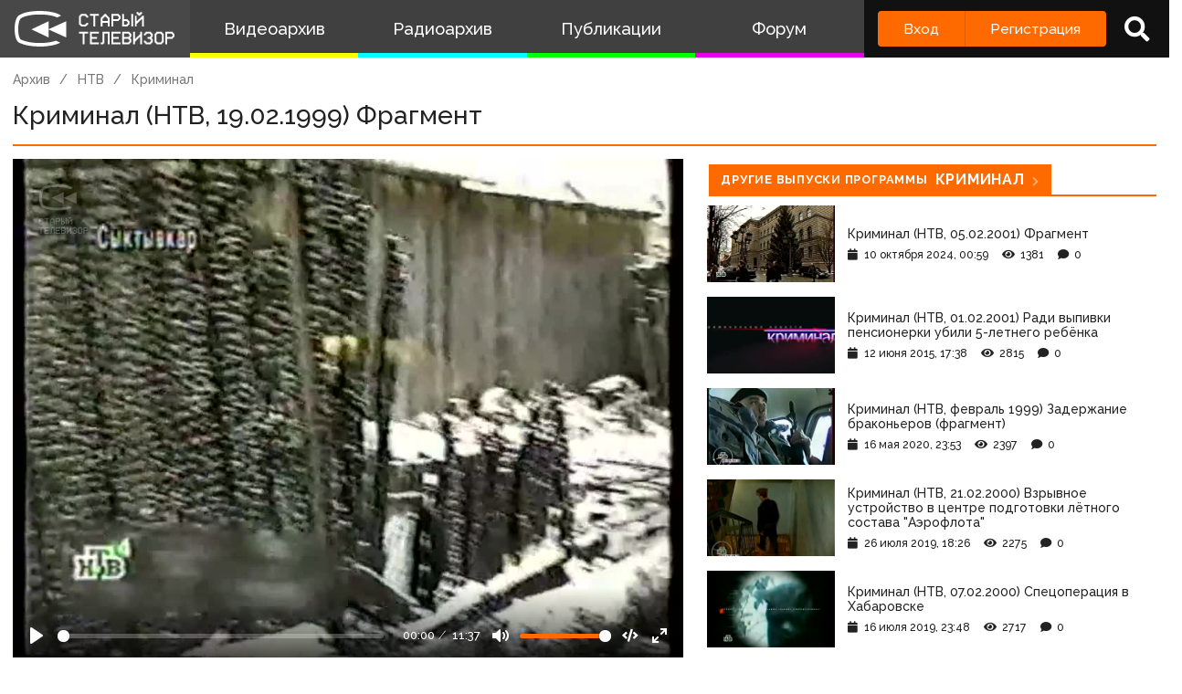

--- FILE ---
content_type: text/html; charset=utf-8
request_url: https://www.google.com/recaptcha/api2/anchor?ar=1&k=6LccwdUZAAAAANbvD4YOUIKQXR77BP8Zg5A-a9UT&co=aHR0cDovL3N0YXJvZXR2LnN1Ojgw&hl=en&v=N67nZn4AqZkNcbeMu4prBgzg&size=invisible&anchor-ms=20000&execute-ms=30000&cb=wx5rq7ieadwl
body_size: 48707
content:
<!DOCTYPE HTML><html dir="ltr" lang="en"><head><meta http-equiv="Content-Type" content="text/html; charset=UTF-8">
<meta http-equiv="X-UA-Compatible" content="IE=edge">
<title>reCAPTCHA</title>
<style type="text/css">
/* cyrillic-ext */
@font-face {
  font-family: 'Roboto';
  font-style: normal;
  font-weight: 400;
  font-stretch: 100%;
  src: url(//fonts.gstatic.com/s/roboto/v48/KFO7CnqEu92Fr1ME7kSn66aGLdTylUAMa3GUBHMdazTgWw.woff2) format('woff2');
  unicode-range: U+0460-052F, U+1C80-1C8A, U+20B4, U+2DE0-2DFF, U+A640-A69F, U+FE2E-FE2F;
}
/* cyrillic */
@font-face {
  font-family: 'Roboto';
  font-style: normal;
  font-weight: 400;
  font-stretch: 100%;
  src: url(//fonts.gstatic.com/s/roboto/v48/KFO7CnqEu92Fr1ME7kSn66aGLdTylUAMa3iUBHMdazTgWw.woff2) format('woff2');
  unicode-range: U+0301, U+0400-045F, U+0490-0491, U+04B0-04B1, U+2116;
}
/* greek-ext */
@font-face {
  font-family: 'Roboto';
  font-style: normal;
  font-weight: 400;
  font-stretch: 100%;
  src: url(//fonts.gstatic.com/s/roboto/v48/KFO7CnqEu92Fr1ME7kSn66aGLdTylUAMa3CUBHMdazTgWw.woff2) format('woff2');
  unicode-range: U+1F00-1FFF;
}
/* greek */
@font-face {
  font-family: 'Roboto';
  font-style: normal;
  font-weight: 400;
  font-stretch: 100%;
  src: url(//fonts.gstatic.com/s/roboto/v48/KFO7CnqEu92Fr1ME7kSn66aGLdTylUAMa3-UBHMdazTgWw.woff2) format('woff2');
  unicode-range: U+0370-0377, U+037A-037F, U+0384-038A, U+038C, U+038E-03A1, U+03A3-03FF;
}
/* math */
@font-face {
  font-family: 'Roboto';
  font-style: normal;
  font-weight: 400;
  font-stretch: 100%;
  src: url(//fonts.gstatic.com/s/roboto/v48/KFO7CnqEu92Fr1ME7kSn66aGLdTylUAMawCUBHMdazTgWw.woff2) format('woff2');
  unicode-range: U+0302-0303, U+0305, U+0307-0308, U+0310, U+0312, U+0315, U+031A, U+0326-0327, U+032C, U+032F-0330, U+0332-0333, U+0338, U+033A, U+0346, U+034D, U+0391-03A1, U+03A3-03A9, U+03B1-03C9, U+03D1, U+03D5-03D6, U+03F0-03F1, U+03F4-03F5, U+2016-2017, U+2034-2038, U+203C, U+2040, U+2043, U+2047, U+2050, U+2057, U+205F, U+2070-2071, U+2074-208E, U+2090-209C, U+20D0-20DC, U+20E1, U+20E5-20EF, U+2100-2112, U+2114-2115, U+2117-2121, U+2123-214F, U+2190, U+2192, U+2194-21AE, U+21B0-21E5, U+21F1-21F2, U+21F4-2211, U+2213-2214, U+2216-22FF, U+2308-230B, U+2310, U+2319, U+231C-2321, U+2336-237A, U+237C, U+2395, U+239B-23B7, U+23D0, U+23DC-23E1, U+2474-2475, U+25AF, U+25B3, U+25B7, U+25BD, U+25C1, U+25CA, U+25CC, U+25FB, U+266D-266F, U+27C0-27FF, U+2900-2AFF, U+2B0E-2B11, U+2B30-2B4C, U+2BFE, U+3030, U+FF5B, U+FF5D, U+1D400-1D7FF, U+1EE00-1EEFF;
}
/* symbols */
@font-face {
  font-family: 'Roboto';
  font-style: normal;
  font-weight: 400;
  font-stretch: 100%;
  src: url(//fonts.gstatic.com/s/roboto/v48/KFO7CnqEu92Fr1ME7kSn66aGLdTylUAMaxKUBHMdazTgWw.woff2) format('woff2');
  unicode-range: U+0001-000C, U+000E-001F, U+007F-009F, U+20DD-20E0, U+20E2-20E4, U+2150-218F, U+2190, U+2192, U+2194-2199, U+21AF, U+21E6-21F0, U+21F3, U+2218-2219, U+2299, U+22C4-22C6, U+2300-243F, U+2440-244A, U+2460-24FF, U+25A0-27BF, U+2800-28FF, U+2921-2922, U+2981, U+29BF, U+29EB, U+2B00-2BFF, U+4DC0-4DFF, U+FFF9-FFFB, U+10140-1018E, U+10190-1019C, U+101A0, U+101D0-101FD, U+102E0-102FB, U+10E60-10E7E, U+1D2C0-1D2D3, U+1D2E0-1D37F, U+1F000-1F0FF, U+1F100-1F1AD, U+1F1E6-1F1FF, U+1F30D-1F30F, U+1F315, U+1F31C, U+1F31E, U+1F320-1F32C, U+1F336, U+1F378, U+1F37D, U+1F382, U+1F393-1F39F, U+1F3A7-1F3A8, U+1F3AC-1F3AF, U+1F3C2, U+1F3C4-1F3C6, U+1F3CA-1F3CE, U+1F3D4-1F3E0, U+1F3ED, U+1F3F1-1F3F3, U+1F3F5-1F3F7, U+1F408, U+1F415, U+1F41F, U+1F426, U+1F43F, U+1F441-1F442, U+1F444, U+1F446-1F449, U+1F44C-1F44E, U+1F453, U+1F46A, U+1F47D, U+1F4A3, U+1F4B0, U+1F4B3, U+1F4B9, U+1F4BB, U+1F4BF, U+1F4C8-1F4CB, U+1F4D6, U+1F4DA, U+1F4DF, U+1F4E3-1F4E6, U+1F4EA-1F4ED, U+1F4F7, U+1F4F9-1F4FB, U+1F4FD-1F4FE, U+1F503, U+1F507-1F50B, U+1F50D, U+1F512-1F513, U+1F53E-1F54A, U+1F54F-1F5FA, U+1F610, U+1F650-1F67F, U+1F687, U+1F68D, U+1F691, U+1F694, U+1F698, U+1F6AD, U+1F6B2, U+1F6B9-1F6BA, U+1F6BC, U+1F6C6-1F6CF, U+1F6D3-1F6D7, U+1F6E0-1F6EA, U+1F6F0-1F6F3, U+1F6F7-1F6FC, U+1F700-1F7FF, U+1F800-1F80B, U+1F810-1F847, U+1F850-1F859, U+1F860-1F887, U+1F890-1F8AD, U+1F8B0-1F8BB, U+1F8C0-1F8C1, U+1F900-1F90B, U+1F93B, U+1F946, U+1F984, U+1F996, U+1F9E9, U+1FA00-1FA6F, U+1FA70-1FA7C, U+1FA80-1FA89, U+1FA8F-1FAC6, U+1FACE-1FADC, U+1FADF-1FAE9, U+1FAF0-1FAF8, U+1FB00-1FBFF;
}
/* vietnamese */
@font-face {
  font-family: 'Roboto';
  font-style: normal;
  font-weight: 400;
  font-stretch: 100%;
  src: url(//fonts.gstatic.com/s/roboto/v48/KFO7CnqEu92Fr1ME7kSn66aGLdTylUAMa3OUBHMdazTgWw.woff2) format('woff2');
  unicode-range: U+0102-0103, U+0110-0111, U+0128-0129, U+0168-0169, U+01A0-01A1, U+01AF-01B0, U+0300-0301, U+0303-0304, U+0308-0309, U+0323, U+0329, U+1EA0-1EF9, U+20AB;
}
/* latin-ext */
@font-face {
  font-family: 'Roboto';
  font-style: normal;
  font-weight: 400;
  font-stretch: 100%;
  src: url(//fonts.gstatic.com/s/roboto/v48/KFO7CnqEu92Fr1ME7kSn66aGLdTylUAMa3KUBHMdazTgWw.woff2) format('woff2');
  unicode-range: U+0100-02BA, U+02BD-02C5, U+02C7-02CC, U+02CE-02D7, U+02DD-02FF, U+0304, U+0308, U+0329, U+1D00-1DBF, U+1E00-1E9F, U+1EF2-1EFF, U+2020, U+20A0-20AB, U+20AD-20C0, U+2113, U+2C60-2C7F, U+A720-A7FF;
}
/* latin */
@font-face {
  font-family: 'Roboto';
  font-style: normal;
  font-weight: 400;
  font-stretch: 100%;
  src: url(//fonts.gstatic.com/s/roboto/v48/KFO7CnqEu92Fr1ME7kSn66aGLdTylUAMa3yUBHMdazQ.woff2) format('woff2');
  unicode-range: U+0000-00FF, U+0131, U+0152-0153, U+02BB-02BC, U+02C6, U+02DA, U+02DC, U+0304, U+0308, U+0329, U+2000-206F, U+20AC, U+2122, U+2191, U+2193, U+2212, U+2215, U+FEFF, U+FFFD;
}
/* cyrillic-ext */
@font-face {
  font-family: 'Roboto';
  font-style: normal;
  font-weight: 500;
  font-stretch: 100%;
  src: url(//fonts.gstatic.com/s/roboto/v48/KFO7CnqEu92Fr1ME7kSn66aGLdTylUAMa3GUBHMdazTgWw.woff2) format('woff2');
  unicode-range: U+0460-052F, U+1C80-1C8A, U+20B4, U+2DE0-2DFF, U+A640-A69F, U+FE2E-FE2F;
}
/* cyrillic */
@font-face {
  font-family: 'Roboto';
  font-style: normal;
  font-weight: 500;
  font-stretch: 100%;
  src: url(//fonts.gstatic.com/s/roboto/v48/KFO7CnqEu92Fr1ME7kSn66aGLdTylUAMa3iUBHMdazTgWw.woff2) format('woff2');
  unicode-range: U+0301, U+0400-045F, U+0490-0491, U+04B0-04B1, U+2116;
}
/* greek-ext */
@font-face {
  font-family: 'Roboto';
  font-style: normal;
  font-weight: 500;
  font-stretch: 100%;
  src: url(//fonts.gstatic.com/s/roboto/v48/KFO7CnqEu92Fr1ME7kSn66aGLdTylUAMa3CUBHMdazTgWw.woff2) format('woff2');
  unicode-range: U+1F00-1FFF;
}
/* greek */
@font-face {
  font-family: 'Roboto';
  font-style: normal;
  font-weight: 500;
  font-stretch: 100%;
  src: url(//fonts.gstatic.com/s/roboto/v48/KFO7CnqEu92Fr1ME7kSn66aGLdTylUAMa3-UBHMdazTgWw.woff2) format('woff2');
  unicode-range: U+0370-0377, U+037A-037F, U+0384-038A, U+038C, U+038E-03A1, U+03A3-03FF;
}
/* math */
@font-face {
  font-family: 'Roboto';
  font-style: normal;
  font-weight: 500;
  font-stretch: 100%;
  src: url(//fonts.gstatic.com/s/roboto/v48/KFO7CnqEu92Fr1ME7kSn66aGLdTylUAMawCUBHMdazTgWw.woff2) format('woff2');
  unicode-range: U+0302-0303, U+0305, U+0307-0308, U+0310, U+0312, U+0315, U+031A, U+0326-0327, U+032C, U+032F-0330, U+0332-0333, U+0338, U+033A, U+0346, U+034D, U+0391-03A1, U+03A3-03A9, U+03B1-03C9, U+03D1, U+03D5-03D6, U+03F0-03F1, U+03F4-03F5, U+2016-2017, U+2034-2038, U+203C, U+2040, U+2043, U+2047, U+2050, U+2057, U+205F, U+2070-2071, U+2074-208E, U+2090-209C, U+20D0-20DC, U+20E1, U+20E5-20EF, U+2100-2112, U+2114-2115, U+2117-2121, U+2123-214F, U+2190, U+2192, U+2194-21AE, U+21B0-21E5, U+21F1-21F2, U+21F4-2211, U+2213-2214, U+2216-22FF, U+2308-230B, U+2310, U+2319, U+231C-2321, U+2336-237A, U+237C, U+2395, U+239B-23B7, U+23D0, U+23DC-23E1, U+2474-2475, U+25AF, U+25B3, U+25B7, U+25BD, U+25C1, U+25CA, U+25CC, U+25FB, U+266D-266F, U+27C0-27FF, U+2900-2AFF, U+2B0E-2B11, U+2B30-2B4C, U+2BFE, U+3030, U+FF5B, U+FF5D, U+1D400-1D7FF, U+1EE00-1EEFF;
}
/* symbols */
@font-face {
  font-family: 'Roboto';
  font-style: normal;
  font-weight: 500;
  font-stretch: 100%;
  src: url(//fonts.gstatic.com/s/roboto/v48/KFO7CnqEu92Fr1ME7kSn66aGLdTylUAMaxKUBHMdazTgWw.woff2) format('woff2');
  unicode-range: U+0001-000C, U+000E-001F, U+007F-009F, U+20DD-20E0, U+20E2-20E4, U+2150-218F, U+2190, U+2192, U+2194-2199, U+21AF, U+21E6-21F0, U+21F3, U+2218-2219, U+2299, U+22C4-22C6, U+2300-243F, U+2440-244A, U+2460-24FF, U+25A0-27BF, U+2800-28FF, U+2921-2922, U+2981, U+29BF, U+29EB, U+2B00-2BFF, U+4DC0-4DFF, U+FFF9-FFFB, U+10140-1018E, U+10190-1019C, U+101A0, U+101D0-101FD, U+102E0-102FB, U+10E60-10E7E, U+1D2C0-1D2D3, U+1D2E0-1D37F, U+1F000-1F0FF, U+1F100-1F1AD, U+1F1E6-1F1FF, U+1F30D-1F30F, U+1F315, U+1F31C, U+1F31E, U+1F320-1F32C, U+1F336, U+1F378, U+1F37D, U+1F382, U+1F393-1F39F, U+1F3A7-1F3A8, U+1F3AC-1F3AF, U+1F3C2, U+1F3C4-1F3C6, U+1F3CA-1F3CE, U+1F3D4-1F3E0, U+1F3ED, U+1F3F1-1F3F3, U+1F3F5-1F3F7, U+1F408, U+1F415, U+1F41F, U+1F426, U+1F43F, U+1F441-1F442, U+1F444, U+1F446-1F449, U+1F44C-1F44E, U+1F453, U+1F46A, U+1F47D, U+1F4A3, U+1F4B0, U+1F4B3, U+1F4B9, U+1F4BB, U+1F4BF, U+1F4C8-1F4CB, U+1F4D6, U+1F4DA, U+1F4DF, U+1F4E3-1F4E6, U+1F4EA-1F4ED, U+1F4F7, U+1F4F9-1F4FB, U+1F4FD-1F4FE, U+1F503, U+1F507-1F50B, U+1F50D, U+1F512-1F513, U+1F53E-1F54A, U+1F54F-1F5FA, U+1F610, U+1F650-1F67F, U+1F687, U+1F68D, U+1F691, U+1F694, U+1F698, U+1F6AD, U+1F6B2, U+1F6B9-1F6BA, U+1F6BC, U+1F6C6-1F6CF, U+1F6D3-1F6D7, U+1F6E0-1F6EA, U+1F6F0-1F6F3, U+1F6F7-1F6FC, U+1F700-1F7FF, U+1F800-1F80B, U+1F810-1F847, U+1F850-1F859, U+1F860-1F887, U+1F890-1F8AD, U+1F8B0-1F8BB, U+1F8C0-1F8C1, U+1F900-1F90B, U+1F93B, U+1F946, U+1F984, U+1F996, U+1F9E9, U+1FA00-1FA6F, U+1FA70-1FA7C, U+1FA80-1FA89, U+1FA8F-1FAC6, U+1FACE-1FADC, U+1FADF-1FAE9, U+1FAF0-1FAF8, U+1FB00-1FBFF;
}
/* vietnamese */
@font-face {
  font-family: 'Roboto';
  font-style: normal;
  font-weight: 500;
  font-stretch: 100%;
  src: url(//fonts.gstatic.com/s/roboto/v48/KFO7CnqEu92Fr1ME7kSn66aGLdTylUAMa3OUBHMdazTgWw.woff2) format('woff2');
  unicode-range: U+0102-0103, U+0110-0111, U+0128-0129, U+0168-0169, U+01A0-01A1, U+01AF-01B0, U+0300-0301, U+0303-0304, U+0308-0309, U+0323, U+0329, U+1EA0-1EF9, U+20AB;
}
/* latin-ext */
@font-face {
  font-family: 'Roboto';
  font-style: normal;
  font-weight: 500;
  font-stretch: 100%;
  src: url(//fonts.gstatic.com/s/roboto/v48/KFO7CnqEu92Fr1ME7kSn66aGLdTylUAMa3KUBHMdazTgWw.woff2) format('woff2');
  unicode-range: U+0100-02BA, U+02BD-02C5, U+02C7-02CC, U+02CE-02D7, U+02DD-02FF, U+0304, U+0308, U+0329, U+1D00-1DBF, U+1E00-1E9F, U+1EF2-1EFF, U+2020, U+20A0-20AB, U+20AD-20C0, U+2113, U+2C60-2C7F, U+A720-A7FF;
}
/* latin */
@font-face {
  font-family: 'Roboto';
  font-style: normal;
  font-weight: 500;
  font-stretch: 100%;
  src: url(//fonts.gstatic.com/s/roboto/v48/KFO7CnqEu92Fr1ME7kSn66aGLdTylUAMa3yUBHMdazQ.woff2) format('woff2');
  unicode-range: U+0000-00FF, U+0131, U+0152-0153, U+02BB-02BC, U+02C6, U+02DA, U+02DC, U+0304, U+0308, U+0329, U+2000-206F, U+20AC, U+2122, U+2191, U+2193, U+2212, U+2215, U+FEFF, U+FFFD;
}
/* cyrillic-ext */
@font-face {
  font-family: 'Roboto';
  font-style: normal;
  font-weight: 900;
  font-stretch: 100%;
  src: url(//fonts.gstatic.com/s/roboto/v48/KFO7CnqEu92Fr1ME7kSn66aGLdTylUAMa3GUBHMdazTgWw.woff2) format('woff2');
  unicode-range: U+0460-052F, U+1C80-1C8A, U+20B4, U+2DE0-2DFF, U+A640-A69F, U+FE2E-FE2F;
}
/* cyrillic */
@font-face {
  font-family: 'Roboto';
  font-style: normal;
  font-weight: 900;
  font-stretch: 100%;
  src: url(//fonts.gstatic.com/s/roboto/v48/KFO7CnqEu92Fr1ME7kSn66aGLdTylUAMa3iUBHMdazTgWw.woff2) format('woff2');
  unicode-range: U+0301, U+0400-045F, U+0490-0491, U+04B0-04B1, U+2116;
}
/* greek-ext */
@font-face {
  font-family: 'Roboto';
  font-style: normal;
  font-weight: 900;
  font-stretch: 100%;
  src: url(//fonts.gstatic.com/s/roboto/v48/KFO7CnqEu92Fr1ME7kSn66aGLdTylUAMa3CUBHMdazTgWw.woff2) format('woff2');
  unicode-range: U+1F00-1FFF;
}
/* greek */
@font-face {
  font-family: 'Roboto';
  font-style: normal;
  font-weight: 900;
  font-stretch: 100%;
  src: url(//fonts.gstatic.com/s/roboto/v48/KFO7CnqEu92Fr1ME7kSn66aGLdTylUAMa3-UBHMdazTgWw.woff2) format('woff2');
  unicode-range: U+0370-0377, U+037A-037F, U+0384-038A, U+038C, U+038E-03A1, U+03A3-03FF;
}
/* math */
@font-face {
  font-family: 'Roboto';
  font-style: normal;
  font-weight: 900;
  font-stretch: 100%;
  src: url(//fonts.gstatic.com/s/roboto/v48/KFO7CnqEu92Fr1ME7kSn66aGLdTylUAMawCUBHMdazTgWw.woff2) format('woff2');
  unicode-range: U+0302-0303, U+0305, U+0307-0308, U+0310, U+0312, U+0315, U+031A, U+0326-0327, U+032C, U+032F-0330, U+0332-0333, U+0338, U+033A, U+0346, U+034D, U+0391-03A1, U+03A3-03A9, U+03B1-03C9, U+03D1, U+03D5-03D6, U+03F0-03F1, U+03F4-03F5, U+2016-2017, U+2034-2038, U+203C, U+2040, U+2043, U+2047, U+2050, U+2057, U+205F, U+2070-2071, U+2074-208E, U+2090-209C, U+20D0-20DC, U+20E1, U+20E5-20EF, U+2100-2112, U+2114-2115, U+2117-2121, U+2123-214F, U+2190, U+2192, U+2194-21AE, U+21B0-21E5, U+21F1-21F2, U+21F4-2211, U+2213-2214, U+2216-22FF, U+2308-230B, U+2310, U+2319, U+231C-2321, U+2336-237A, U+237C, U+2395, U+239B-23B7, U+23D0, U+23DC-23E1, U+2474-2475, U+25AF, U+25B3, U+25B7, U+25BD, U+25C1, U+25CA, U+25CC, U+25FB, U+266D-266F, U+27C0-27FF, U+2900-2AFF, U+2B0E-2B11, U+2B30-2B4C, U+2BFE, U+3030, U+FF5B, U+FF5D, U+1D400-1D7FF, U+1EE00-1EEFF;
}
/* symbols */
@font-face {
  font-family: 'Roboto';
  font-style: normal;
  font-weight: 900;
  font-stretch: 100%;
  src: url(//fonts.gstatic.com/s/roboto/v48/KFO7CnqEu92Fr1ME7kSn66aGLdTylUAMaxKUBHMdazTgWw.woff2) format('woff2');
  unicode-range: U+0001-000C, U+000E-001F, U+007F-009F, U+20DD-20E0, U+20E2-20E4, U+2150-218F, U+2190, U+2192, U+2194-2199, U+21AF, U+21E6-21F0, U+21F3, U+2218-2219, U+2299, U+22C4-22C6, U+2300-243F, U+2440-244A, U+2460-24FF, U+25A0-27BF, U+2800-28FF, U+2921-2922, U+2981, U+29BF, U+29EB, U+2B00-2BFF, U+4DC0-4DFF, U+FFF9-FFFB, U+10140-1018E, U+10190-1019C, U+101A0, U+101D0-101FD, U+102E0-102FB, U+10E60-10E7E, U+1D2C0-1D2D3, U+1D2E0-1D37F, U+1F000-1F0FF, U+1F100-1F1AD, U+1F1E6-1F1FF, U+1F30D-1F30F, U+1F315, U+1F31C, U+1F31E, U+1F320-1F32C, U+1F336, U+1F378, U+1F37D, U+1F382, U+1F393-1F39F, U+1F3A7-1F3A8, U+1F3AC-1F3AF, U+1F3C2, U+1F3C4-1F3C6, U+1F3CA-1F3CE, U+1F3D4-1F3E0, U+1F3ED, U+1F3F1-1F3F3, U+1F3F5-1F3F7, U+1F408, U+1F415, U+1F41F, U+1F426, U+1F43F, U+1F441-1F442, U+1F444, U+1F446-1F449, U+1F44C-1F44E, U+1F453, U+1F46A, U+1F47D, U+1F4A3, U+1F4B0, U+1F4B3, U+1F4B9, U+1F4BB, U+1F4BF, U+1F4C8-1F4CB, U+1F4D6, U+1F4DA, U+1F4DF, U+1F4E3-1F4E6, U+1F4EA-1F4ED, U+1F4F7, U+1F4F9-1F4FB, U+1F4FD-1F4FE, U+1F503, U+1F507-1F50B, U+1F50D, U+1F512-1F513, U+1F53E-1F54A, U+1F54F-1F5FA, U+1F610, U+1F650-1F67F, U+1F687, U+1F68D, U+1F691, U+1F694, U+1F698, U+1F6AD, U+1F6B2, U+1F6B9-1F6BA, U+1F6BC, U+1F6C6-1F6CF, U+1F6D3-1F6D7, U+1F6E0-1F6EA, U+1F6F0-1F6F3, U+1F6F7-1F6FC, U+1F700-1F7FF, U+1F800-1F80B, U+1F810-1F847, U+1F850-1F859, U+1F860-1F887, U+1F890-1F8AD, U+1F8B0-1F8BB, U+1F8C0-1F8C1, U+1F900-1F90B, U+1F93B, U+1F946, U+1F984, U+1F996, U+1F9E9, U+1FA00-1FA6F, U+1FA70-1FA7C, U+1FA80-1FA89, U+1FA8F-1FAC6, U+1FACE-1FADC, U+1FADF-1FAE9, U+1FAF0-1FAF8, U+1FB00-1FBFF;
}
/* vietnamese */
@font-face {
  font-family: 'Roboto';
  font-style: normal;
  font-weight: 900;
  font-stretch: 100%;
  src: url(//fonts.gstatic.com/s/roboto/v48/KFO7CnqEu92Fr1ME7kSn66aGLdTylUAMa3OUBHMdazTgWw.woff2) format('woff2');
  unicode-range: U+0102-0103, U+0110-0111, U+0128-0129, U+0168-0169, U+01A0-01A1, U+01AF-01B0, U+0300-0301, U+0303-0304, U+0308-0309, U+0323, U+0329, U+1EA0-1EF9, U+20AB;
}
/* latin-ext */
@font-face {
  font-family: 'Roboto';
  font-style: normal;
  font-weight: 900;
  font-stretch: 100%;
  src: url(//fonts.gstatic.com/s/roboto/v48/KFO7CnqEu92Fr1ME7kSn66aGLdTylUAMa3KUBHMdazTgWw.woff2) format('woff2');
  unicode-range: U+0100-02BA, U+02BD-02C5, U+02C7-02CC, U+02CE-02D7, U+02DD-02FF, U+0304, U+0308, U+0329, U+1D00-1DBF, U+1E00-1E9F, U+1EF2-1EFF, U+2020, U+20A0-20AB, U+20AD-20C0, U+2113, U+2C60-2C7F, U+A720-A7FF;
}
/* latin */
@font-face {
  font-family: 'Roboto';
  font-style: normal;
  font-weight: 900;
  font-stretch: 100%;
  src: url(//fonts.gstatic.com/s/roboto/v48/KFO7CnqEu92Fr1ME7kSn66aGLdTylUAMa3yUBHMdazQ.woff2) format('woff2');
  unicode-range: U+0000-00FF, U+0131, U+0152-0153, U+02BB-02BC, U+02C6, U+02DA, U+02DC, U+0304, U+0308, U+0329, U+2000-206F, U+20AC, U+2122, U+2191, U+2193, U+2212, U+2215, U+FEFF, U+FFFD;
}

</style>
<link rel="stylesheet" type="text/css" href="https://www.gstatic.com/recaptcha/releases/N67nZn4AqZkNcbeMu4prBgzg/styles__ltr.css">
<script nonce="ynKeXXy80Mz3JITqvZFQhg" type="text/javascript">window['__recaptcha_api'] = 'https://www.google.com/recaptcha/api2/';</script>
<script type="text/javascript" src="https://www.gstatic.com/recaptcha/releases/N67nZn4AqZkNcbeMu4prBgzg/recaptcha__en.js" nonce="ynKeXXy80Mz3JITqvZFQhg">
      
    </script></head>
<body><div id="rc-anchor-alert" class="rc-anchor-alert"></div>
<input type="hidden" id="recaptcha-token" value="[base64]">
<script type="text/javascript" nonce="ynKeXXy80Mz3JITqvZFQhg">
      recaptcha.anchor.Main.init("[\x22ainput\x22,[\x22bgdata\x22,\x22\x22,\[base64]/[base64]/[base64]/[base64]/[base64]/[base64]/KGcoTywyNTMsTy5PKSxVRyhPLEMpKTpnKE8sMjUzLEMpLE8pKSxsKSksTykpfSxieT1mdW5jdGlvbihDLE8sdSxsKXtmb3IobD0odT1SKEMpLDApO08+MDtPLS0pbD1sPDw4fFooQyk7ZyhDLHUsbCl9LFVHPWZ1bmN0aW9uKEMsTyl7Qy5pLmxlbmd0aD4xMDQ/[base64]/[base64]/[base64]/[base64]/[base64]/[base64]/[base64]\\u003d\x22,\[base64]\\u003d\\u003d\x22,\x22w6UoKcO5SjNCRMO8wo1TWsKuw5/[base64]/[base64]/DiHMke8OVwqrCpsO3w5PDuMO3w4ZIw4nDgcKNwqhSw5/DhMO9wp7CtcOeWAg3w6bCnsOhw4XDpCIPNCBuw4/DjcOsGm/DpEzDhMOoRUfCs8ODbMK/[base64]/w5PDkX01w5Bjwro+w6DCtHMMLcO3wqvDpEg0w5fCuFzCncKPBm3Dl8OSHVhxd1kRDMK1woPDtXPCmMO4w43DsnLDh8OyRBTDmRBCwqlbw65lwrzCgMKMwog2CsKVSS7Cti/CqhrCsgDDiXkPw5/DmcKAEDIew6UHfMO9wqkAY8O5dnZnQMOWF8OFSMO6wqTCnGzCk2wuB8OXEQjCqsK7wojDv2Vuwo59HsOHB8Ofw7HDvzRsw4HDmkpGw6DCjMK8wrDDrcOxwpnCnVzDrDhHw5/CtzXCo8KAHUYBw5nDocKvPnbCk8KXw4UWMn7DvnTCgsKVwrLCmy0hwrPCuiHCnsOxw54qwrQHw7/DrRMeFsKWw4zDj2gSFcOfZcKcDQ7DisKRSCzCgcK/w70rwokuLQHCisOEwq0/R8Otwpo/a8O0W8OwPMORIzZSw50xwoFKw5PDo3vDuSHCvMOfwpvCicKFKsKHw5DCuAnDmcO7dcOHXHwfCyw+AMKBwo3CiTgZw7HCoW3CsAfCvD9vwrfDlsKMw7dgEU89w4DCr3XDjMKDBWguw6ViS8KBw7cLwrxhw5bDsU/DkEJ/[base64]/DhSvCtz/DjkTDmEcjXQECOEXCuMKOdW4Nw4fCmcKOwpZVPsOzwod3UyTCiR0fw7LCpMOTw7LDgHwPfz/Co2l3wpVSKcOewrHCvi7ClMO8w5caw744w7lpw54iwr/DoMK5w5nDvcOHIcKGw6hJw6/CngsEbcOTUMKNw6DDgMK/wprCmMKpeMKAw5bChwpWwqd9wrVzXjPDtkHCnj1FfD8mw55AH8ObaMKqw6tqCsKOdcO/Yxgfw5LCh8KYw4XDrHfDvjfDsktFw4h+woNPwq3CpSsnwoTDhxFsHMK9w6Q3w4jDsMOZwp80wqI7fsKkRnbCmXd9YcOZHBcJw5/CqsK6fsKPAnQDwqpBRMKTd8KBw4hrwqPCjcO6bXY8w6lhw7rCqh7CpcKnVMOdMWTDtsOFwqINw74iw4LCi0bDqnMpw54/eD7DiSYAB8OfwoXDv1U6w4XCkMOeYEkhw7bCv8OUw5bDocOYcD9Qw5Urwr3CthoRbhPDuz/CscOKwo7CkElRZ8KpG8OLworDr0TCtRjCicO8PEonw5NmGUfDg8OOfMOPw5rDgWrCkMKMw4IsZV9Mw7/Cr8OTwp8Gw7HDvk3Dly/DtGM5w4TDvsKow6nDpsKkw6jCnxYEw4chRsKzDlLCkxPDiGgpwqIEKF8cIsKPwrtiKG4zTVTChQXCr8KGN8KwfUjClBILw4h8w5LClWddw7w7QyHCqcKzwoFQw4vCjcOKbX4dwqDDkcKow5t2E8OQw61ww5DDgsOSwp4bw7Z/w7TCv8O8USzDnRjCmsOAb2tBwrdxBFLDssKqHcKvw6Frw7Vow4XDqcKxw75mwoPCv8OKw4HCn21TaTPCr8K/[base64]/[base64]/woXDocOXJSnCq8KVbsOXw5p6wpzDoMKtwqRjEsOyQsKmwrQ4wrfCp8KgWXjDocOiwqLDo3IhwoYfQcOowoNvRHPDn8KUHmVqw4vCnFNnwrXDuk7CnBfDixTDoQxcwprDj8KNwrrCn8OawpMOQMK0aMOJVsKuFVfCt8KiKSJEwqfDm30/wokdOnkdP1cvw5nChsOfwp3DocKSwqhIw7ENYiMfwrx/[base64]/YSfDtsKQJG0lwpdTEDMqw5DDhgLDkGDDocOEw6ULZlPCtxdIw5nChFLDp8KpcsKCecO3WD/[base64]/DhsOZCsK+EcKOw4DDsHLDnDszwpxawp5DwrrDl1ZDFMOzwpzDhU1jw4NZHMKEwo/[base64]/Ct8Ozw6DCssKzwqHDi8OXwpbCmS/CtsOGTSrCqT4XRXpDw7nDo8OiDsK+IcK+KWzDjsKNw44PRMKCI2R0CsOsTsKiaxPCh3HCn8OmwojDgsOqQMOawp/Cr8K3w7DDmBNtw7wZwqcxPXUFYi9vwoDDoSTCtVfCgj3DgjDDnmfDvHTDrMOQw5IYEkvCnlxoBsOgw4cCwo3DrsKSwoo+w7kNOMOMIsKUw6NsLMKlwpLDpcKZw6xrw59bw7sewr1NXsOfwoJMDRfCq0M/w6DDtQfCiMObwpstUnnChicEwo81wqQpFMOkQsOPw74tw7hAw5FVw50Rb2fCtw3CnX/CvwZSw4/[base64]/H8KCe8K2aGTDmcO6dwhAUA4Jw5U4wrTDm8Ojw5sPw6TCjVwEw5HCvcOSwqrDucOewrLCs8O/PcKcOMKdZU04WsOzJcK6NcO/w7MNwpEgaTF1KsOFw6szdMOgw7/[base64]/KHLClEbDlsKWwr7DtcKkXsOWHnvChMKjwofDhS/ClcOqES3Cv8KUUkw4w6sCw7rDiG3DsVnDv8Kzw4gwA1/Dvn/DlMKmMMOgC8K2fMO/[base64]/w5LDtcO/[base64]/CiDUnUMKiZcOHUMOYIsKIRMO1OcO3w6vCjErCtXvDgMK8PnfCmUDDpsKRVcKpw4fCj8ODw65uw6nCjmALLEbCtMKKw6jDmDfDlMOuw48eN8OoBcOtUcKkw7how5jDql3DuVTCol3DnAPCgTvDocO5w6hZw6PCiMOewpR5wroNwocqwoUXw5/[base64]/DpcKgw6clB8KAw5ZwwrsYwrHCmhHDpGvCrcK3w7nCrkLCjsOfwqPCnCzChcOmRsK7MxvCgD/ClEXDiMOCJB5nwprDrcOSw45gURFuw5zDs3XDsMKJYzbCmMOQw7TCtMK8wo3CjsOhwp8Lwr7Dpm/CnjjChXDDl8KmOjbDrsK/GMOSdMOhCX1uw5/Cj23DsA0Rw67Cp8OUwrxXF8KMIBZxLsKuw7kewr/[base64]/Ds8Omw6plBsKDccOqw7PDhcKKwotwwpzDh8OVWxU/FS5Zw7VSQnMLw6s/wqlXXDHCpcKFw4RAwrcDfAbClMOyZy7CpUFZwojCqcO9LnXDoypTw7HDuMKkw6HDr8KNwopTwqJ4MHEkLsOWw7vDmBTCuSlgYSPDnMOGVcOwwpbDm8KKw4TCp8Krw4jCukp7woxYJ8KVRcOZwp3CoEsewr0NXMKkD8Oiw7/DgcO8wq92FcKnwo0dCcKwUCoHw77Ci8Oew5LDjyxnFF5UF8KAwrrDigADw4UhW8OMwo9OXsOyw7zCpDkVwqU/wqIgwps8wp3Dt1nDisKeXVnCg2rCqMKCTUvDv8K7eAHDucOOfVxVw4rCnEDDrMO1ScKcQxnCpcKIw7jDgMKcwoPDpQQ6fWVvXMKUEFt1woJgcsOqwrZND2xFw6vCqUIPChhZw6rDmcOtNsO/w6tUw7Nnw5t7wpbDnX5fCx95BR18IUPCh8OlGDZXHg/DqkzDu0bDosOdYE1uF0A1bcKewo/Dm0FINgdtw7XCv8OgY8OOw78NTsOrFnAoEgrCjMKjDDbCrR9FYcKkw7XCs8KkDcKdA8Orcl7DpMKHw4TDnD/Dgzl6WsK8w7jDlsOJw6Eaw546w5DCkVbDtzZ3WsO1wofCkMOXARMiVMK8w4gOwo/DpnnDvMO6XldPw4x4wpM/[base64]/CuXDCmksuOC/[base64]/JsOGQB3CicOFwoUzFF7DmMOJKcK4w5w+wpTDnATCuhjCiiJfw6AVwr3DlcOowopOL3fDj8O0wq/DozRbwrrDocOVKcOCw53DnD7Dp8OKwrDCgcKQwozDg8KHwrXDoxPDsMO6w71IRGJLwp/Cg8OowrHDjiUjEwvCiUBMTcKTJsOHw7zDtsKtwrxNwqZNFMODUCzClBbDsV3Ci8K+IcOow79qBsOnRMK/wrXCisO5BMOqaMK3wrLCg0g1EsKWbyvCknrDiEPDvWhxw5ARL3/[base64]/w7tXwqXCucK4wqXCgsK3w6NTXsOaw5Nrb8OAHXdidEzCr2/ChhDCtcKfwrjChcKOwpLCkR1/b8OrbTHCssKgwq0mZGDDj0XCoFbCvMKZw5XDocOdw6w+aU3DrGzCrV5gUcKXwrHDiHbCoHrCjD5bAMOBw6lzBy5VbMK+wqBPw77CvsKKwoZowp7DlXozwobCvU/[base64]/Cn1NTwrx0w6jCi8OMwp3DvsOQBsKhw6hOw6N6wpDCrMKDR1hwG31xwpAqwp8iwoPCo8Kew7HDhBrCsTXDvsOKVCPCmsOTXMOtQcODHcKWZHjDtcKbwrJiwoHDmGJBIQnCo8KMw7QBW8KwbmvCqUHDoncTw4JiQCYQwq8OccKVA3/[base64]/[base64]/w7pBw7tVw6IFw4nCv8OKKVnDjCFJwrIuw6LDuGHDmQ9Zw4Niw71ew58Ow53DhAElNsKwfcOqwr7CvsOMw7U+wr/[base64]/DnyZ0LTPCuR8fwpACC1PDkW/CgcKVZCbDmcKxwosfKXpWGsOyb8OMwo7DkcKJwqbDpXtHURHCiMO2G8OcwoNVW1TCu8K2wo3DpxENUjvDssOnf8KJw5TCvTxBw7Fswq/Co8KrWsO6w5zCi3jCvDs5w5zDrT5owqvDsMKfwrXDlMK0bsKKwqLChxfCtELCizJYw5/DuynCgMOLLFA6bMOGw4PDhntrFB/Du8OcA8KqwpDDmC7DnsKxNsObXVtLTsOAdsO/[base64]/[base64]/wrFeSQ8fw47Dkz7CskhMCkAbw7fDijVCw697woF9w61HI8Kgw7jCsXnDvMOYw7rDrsOqw7sULsOfwpIYw5UGwrouccOyGMO0w7/DvcKzw6rDhWfDv8Oxw53DpMKnw65deUg6wrXChGjDlMKBemNZZ8OoRgJKw7zDjcOtw5jDjQRjwrM5w5BMwpjDqMKPME8sw77DqsOCX8O7w69iIn7CicOCSSkBw5FUeMKdwoXCnyXCoEPCt8O8P3TCs8O0w5fDpcKhbnzCp8KTw70aeR/[base64]/[base64]/[base64]/DgsKLURFhw4nDmMKzJFFeCsK2woB0Gg9wKcKYYRTCjWPDkylSdRvDqxl4wp9rwot9dxQGXX3DtMOQwpN/ZsK/LihJCsKbIz4fwqMTwrvClGpFaTLDjgHCncKmPcKpwrHCmEdtT8Ouwql+ScOSKAjDm1ISHmQqHkPCiMOrw4PDosOAwrrDg8OHfcK0Qko9w5jCu2VHwrttXcKzR2jChcOywr/CicOZw6jDkMKXNsKJI8Orw53ChwvChsKFw41+T2ZXw5HDr8OkcMOzOMKsEsKTwpMnHmJeRAxsUEHDoCHDo07Cq8Kvwq3CjU7DssKKH8K4dcOcaxQVwrJPBk1aw5M3w6zCl8Klwp5JRQHDssKjw4/DjxnDg8OUw7lqRMOSw5h2LcO6OhrDoykZwqVjRh/DoQrCjlnDrMOVIcOYVivDpcK8wpfCixUFw6PCqcO0wrDCgMOVYcKsD1FbOMKfw4ZDWhTDoGbCgAHDvMOnCwEZwpZNJC9MdcKdwqHCnsOZakjCoAwsdyIdIkTDlU8OKTnDsk3DhxVjQ3fCtcOBw7zDmcKHwp/Ck0oWw6jChsKywrIYJsOed8Ksw4sdw4Vaw4rCssOFwrxDX1xxdMK4VS4Jw6d5woVJfyRRciHCtW3DusK4wrx4HQgRwoTCs8O/[base64]/MH/DkcOMw6DDtsONwoPDgCAmwrJYw5rCtVrCo8Obc8KRwpfDnMKccMOqVz0ZCcOvwo7Dti7Di8OnGcKWw4Qnwr8UwrbDg8K2w4jDtkDCtsKYHMK3wrPDs8Kub8KAw6s0w748w7FiCsKAwoR2wpQWUFbDvB/DhMKDVcOfw5rCs37CnlQCa07DvMO6w67DvsOQw7TCr8Owwq7DhADCrHIXwo9Iw7XDk8KzwoTDtcOIw5TDkwzDo8KfBFB+MnVfw7TCpgrDrsK8VMOaN8OkwpjCssODEcKMw6vCsHrDp8OUScOEJQ/Dk3MGwqtcw4Z3VcKuw73Cih4ew5Z0SBAxwqvDkHTCiMKOUsOnwr/Dqx4FCgHDojZWalPDo1Yjw7sscMOkwr5odsK+wq0bwqhiBMK6BcO0w6TDmMKDwrInMXbDgnXDkW4vdVI4w6Y+woDCtcK9w5gbcMOOw6/CrBrCpxnDsUDDmcKVwop6wofDjMO4MsOHNsKTw609wpoHaw3DpsOSw6LCqsKDUTnDr8KIwqTCtzw7w6lGw7N9w7QMBFBtwpjDg8KTSn9ow792KBFGPMOQbsOlw7FLbW3DgsK/YlDChDswPcKsfzfCh8K5XcK6dGE5YlzDtMOkHVRdwqnCjxLCu8K6OBXCv8OYFnxwwpB4w4o/[base64]/LsK6BMOCwozDiHQ/w7YfwpAhwrIwK8Oaw4tVw44Hw7Zjwr3DosKWwpMHCyrDpcKCw7wHGMKkw6FGwpcFw7rDq0HCu2IswpTDjcK6wrN4w702cMKFZcOmwrDCvhjCgAHDnEvDmMOrbsKqScOeMcKWE8Kfwo5Fw5nDusKIw4LCvsKHw6/[base64]/[base64]/[base64]/[base64]/CocK8PA0SMcOvwrBtw6/[base64]/DrcKOdcKzw4d9NsKnwqARTzbDixXCjW54w6tmw6PCqwzCncKWw63DgxjCpUvCqAUcIsOyUcKdwog9f3DDv8KuAcKZwpzCjyEPw47DicKXfCp4w4d7V8KmwoFQw5DDpiLDonbDmnnDvgQ9w71KIhTCsU/DgMK6w7B7dijDoMKTaQVcw6HDmsKRwoPDtj1nVsKuw7B7w7kbGsOoJMOKRsK2w4FJOsOcI8K/TcO+wojCjcKvWi0gXxJWIidUwrlkwrDDucOqR8KeSU/DqMKsZGAQZMOfQMOww4fCq8KXdAMhw6rCsB7CmE/CpsO8w5vDvz1/w7t8DjrChz/DscKNwrhcCwMlYDPCmV/CvyfCnMKDZsKBwrvCowogwrTCp8KEd8KSOcOowqAbFsOpMUoedsO+wphDbQ9XGsOjw79rFXlrw7jDu2E0w6/DmMKrFMO7ZX/Dk3wQXXjCmUBRbcK+JcK8CsO7wpbDs8K6F2o8ZsKlVg3DpMKnwoNbQFw+ZMOKCVRWwq7CtsOYXMKqDMKcw7XCo8O5LsOLZsKaw7XCs8O4wrdIw5/[base64]/CuwvCnsOfwqZ5w6/[base64]/CkVXDlEFADghlw6EQwpXCm1XCn2fCrmhrNhJiOcKZLcO/w7TDlwLDpTTDncOtO1t/bsKXbHI5w7YxBDd4w7FmwpLCgcKfwrbDsMOXdXdOw7nCocKyw4hBD8O6CwTCiMKkwoozwo98VzHDgMKlAzhGAj/DmhfCig5tw5AtwpQ4O8KPw59uQ8KWw4w6QMKGw5IEGwgBGSshwq7CnhBMRF7CtiMBJsKGCzQsARtVeycmC8Opw5fDusK3w68qw5c8QcKAKsOIwqNXwpXDhcOEEF8dAhzCnsONw6R2McO/wq/[base64]/F8OOwoI+w59lRcOSw4Q0LMOrwpkABzjDmMKzXcOSw6XDr8OAw7zClArCqcOPw7d5EMKCc8OcYhzCo2TCg8OaGV7Dl8KiE8KaA0rDosOLJQUbw4rDkcKNCsKYPwbClnDDmMOwwrbDukUPX0M5wrsgwowvw47Cm3fDosKMwp/CgAJIJzsNwrcmTA40UCvCkMOZFMK5O2xpR2XDv8KZYALDpsKodl/CuMKEKcOrwoUmwr4BYwbCosKCw6PCvcONw6TDpMOZw63CgsKAwrzCm8OPasOLYxfDl13ClcORZMOPwrwFdCZBDCPDsQE6KDnCjCs4w4Y4bU1wLMKbwrrDgcO+wrTCrVnDqHvDnFZ+WcOSZ8K+wp5hJ2/Cmw5Ew4duwpnCtzJzwrnCpD3DklgnaG/Dii/DrGUkw7YBPsKqL8K/fk7DjMOVw4LDgMKOwqPCksOiQ8KQOcO7wqlRw47DncKUwoNAwqfDpMOMUnDCoBYqwpTDqA/CtTDChcKkwqU4w7TCvXDCtAZHKMO3w7jClsOMFAvCk8OXwogXw5bClzbCpsObbsKuwrHDnMK+w4csH8OLBsKIw7PDuBzChsOmwq/CvGjDszQqUcOKScK6dcKUw7odwo/Dlgc9S8Oow6rCgnEGCsOCwqDDtsOGAsK7w6LDmsKGw7tRe016wr8lKcKTw6bDkh5hwrXDsUfCkTzDoMOww60rbMKQwrF/JjQBwpLCsVVLVDYZd8KMAsOEcC7DlUfCpGV4HhsvwqvDlFIQBcK3I8OTMjrCklhxCMK3w5R/bMKhwpchQsKXwq7DkHEVcwxLAABeA8KgwrbDiMKAasKKwo9Gw6HCqhnCmQhRwozCi0DCuMOFwp0RwrHCiW/CiHM8wr8ywrPCrxo9w554w6bCi2XDriJFKD1raxoqwojClcKNc8KJJzBSbcOfwrvDicOtw5PCu8O1wrQDG3/DkQ8Pw7AIZ8Oxw4LDmGrDocOkw78Kw4DDlsO3WR/[base64]/McORdnopwqtPbQtfayPDnHc+wpDDnMKxwp4xBSTCiEpgwoFFw57CrQ03WsKSRRtxwpNYFcOtw54ww7TClH0HwqbDgMOYEjvDsB/DsG4xwr0fMsOZw4Inw6fDosOow4LCu2dPZcKTDsO7LRTDgQvDlsKyw798ZcOHw4EJZ8OmwoNswqBRDsKqJ0DCikDCjcKsIiUyw5gtRz3CmxlZw5vCuMOkeMK9TsOaIcKCw73Ct8OMwq5aw4dUYAPDnFR/TXx8w7phTsKmw5sIwq3DhSkZPsOVICVFe8OvwqfDgBtnwpxgLlHDpQrCmBfCoHTDmcKnd8Kmwp19EDBww697w7Zxwr9FRnHCgMOYWynDuyJIFsK/w4bCuDV1e2jDhwrCqMKgwo9wwqAsLwx9XcKBwrlPw6Yow6EucAk9ZcOtwr55w6/DlMOINMOVe1R6d8OzGRxidRDDhMOQO8OTRcOsWMKMw5/Cm8OLw5oTw74lwqDChkFpSm1zwrXDk8KnwpBuw7M0cicNw6/DlhrDqsOkSR3ChsOfwrXCkhbCmUbChcKYCMOKbcOpYsKSw6Jpw5dESWzCi8OBJcOrORkJXcKoLcO2w6TDv8OdwoBjaGHDn8OlwolPZcKsw5HDjwnDj3xzwogvw7IZw7XCuBQFwqfDkDLDrMKfGHU6b0hUwr/DlEIGw5VHZXw0R3hywoRHw4bCghrDlifCi2lZw70Twr49w4p/[base64]/wrU7w5RKw4PCryXDjADCt8OGfnpgY8OpfzvDmG8HeUltwonCs8OjdDJsSsO/HcOvw7cVw5PDk8ODw5FNOHM3Im1xF8OoYMKyQcKYCC7DklbDonPCv0F2JjQFwrlER2HDpmxPN8KDwqNWYMKww60VwpAxw7/[base64]/cBLDrkLDuMKFKjfDkFp0w4/CscORw5LCvEBLw5lvKGHCgXpZw7XDgcOrCsOsfg05WmXCojvDqMO8wo/DtcK0wqPDssO6w5Qlw6zCvcOhVEQ9wpQSwqTCuHfDg8Ohw4lhG8K1w64xKMK7w6VPw7UuLkXDgMOSAcOoZMOgwrrDtMOcwrhVenEMw4fDjF1/[base64]/[base64]/CsFLDssO6YXgYAsK+E8K9AygIe8OWD8OvRsK4MsOBFAkCI1YuWMKJGggXbAnDvEtLw4RbVloYaMObeE7DoX5cw7h/w5pebXp2w6DCu8Kgf119wpdXw45kw4zDpD/DglTDtcOdYyTCl0PCp8KjJcKEw6YJcMK3KR/DmcK2w7PDt2nDjWHDh0oRwoTClWnDj8KSa8KIDzlPQmzCisK1wrU6w7diw5IXw7PDtsKxesOxW8KowpJWXSVPU8OBb3xswq4EB1EJwoEPwrdgViE8KAEAwr/DhQ7DuVrDncONwookw4/[base64]/VcOfDsO6VHHDpcO9w7LClMO0FFHDuit2w6gnw5vDn8KAw7BowqZWw6zCisOqwrsJwr4gw4kNw5XCi8Kcw4rDjSfCpcOCCwTDiHHCuADDhCXCi8OzF8ODW8OmwpfChMKSRkjCpcOMwrpmZn3CmMKkfMKrKsOOfcOTbU/ClCnDtBzDgBwVeW4hQCU4w4oawoDDmlfCk8OwDk8qZjnDkcKfw68EwohzZz/CjMOLwrXDjMOew7DCpSrDg8OSw6l7wrnDp8Kyw6ZFDznCmMKFbMKbDsO9QcKjCMKZdMKeQV9eYwPCiUbCm8KxEmXCv8KXw6XCmsOyw6HCnB3CqQZDw4zCtGYDYgLDqXpiw43CpFvDph8iVBvDkCFVFsK/w7g1PQ7DvMOlLcO7w4LDkcKnwrTCu8OGwqMcwrRtwpnCqgUVGV4oE8KRwo5Vw7BAwrZzwqHCscOdKsKfJsOMDX1sU1cowrdZG8KcDMOed8O4w5U0w78Sw5jCmil/bMOVw6vDgMOCwqALwrLCtkvDkMOORsK6GQY2bVvCsMOHw7PDiMKuwrXChCnDn18zwpYpWcK/wq3DrzTCs8KxMsKHXzfDtMOffV5jwr/DqsKnd03ChhklwqzDl3R7Bl1DM05OwqtlRxBIwqnCpQtSXzPDmRDCgsOBwrhKw5bCl8OzBcO+wr0NwpvCgz5Cwq/[base64]/CnULCucKAwprCqMKONVkjB8K/S3gww4zDvsO4QTwPw4w7wq/Cv8KjSl05J8OiwrpFBsKDJgENwp/DicOjwrBKSMOFQcKdwroQwqxfPcOlw4EbwprCusKjPxXCksK/w7k5w5Nlw4jDvcKNKnwYBcOLO8OxMGrDpAPDn8K5wqsfwpY7wpLCh2ojb3vCjcKPwqfDusKlw77CryY6BUgfwpUfw6LCp0tiDn/Cp0TDvMOYw5zDrTHCkMK3AmPCk8KAQhvDk8Obw78HeMOJw43CnFbDmsKhMcKMJMOEwprDlnrCtsKPQsOzw4vDlw5xw4lWfMOqwqzDn0Ipw4IAwr7DhGrDryIsw6LCr3PDgy4/EsKiGD3CvFNXa8KHHVMBB8KaGsKTFRLDi1zDmcO4dkJHw5R/[base64]/woDDrCrDoMKowqstEcK8WsOFF1giYMOiw7nCmMK8w7sFwqHDvzfChcOhJ3TDl8KEWgBqwpDDisKXw7o7wpTCmhXCr8Oew7hAwqbCvcK6FMKkw5E7fmUEBW/DqsKqA8KQwpLCgmrDpcKowr/CosO9wpzDlSw4AiDCiy7CljcdIihywq1pcMK1E3F6wobCuTPDrgvDmMKxFsOhwq01bsOewozCtlDDpTYzw5PCqcKlJnU3woLDsUZseMKaVnfDnsKnMsOEwpo/[base64]/DksKEfwBgBjV2F3M+akrDjsOwPBYhwqDDmRfDlsOJC1h5w48Rw5F/[base64]/DsgZMSmPDlMKZwrpkQsKCZ8KkwpIjc8O4w6ksSiEVwpDCjcOfMWPDnMKdw5nDosOuDCNFw7c8ID9OXh/[base64]/Cj8OdUsOVEEE+wr58U17CoMOuQnnCgsOeHsKIUzHCl8KICzcPNsOZc2zCv8OoTMKMwrrCpA9MwrLCrGY5OcONJ8O4BXsOwq3CkRpNw7YgOEY1FlY1GMKATmQ0wrI5w7PCsypscVfCuALDlsOmSkorwpN3wpQgbMOeFWskw7/[base64]/DqyDDqcKiw5vCqT0IOGAsQ2NNNsKBZkISU1l5MlbDowDDmEItwpbDhio8I8OWw7NCwo3CsQbCni3CvMO9w6x8A2YGccO8GzDCkcOVHyPDncOEw5BVwqgPG8OxwopbZMOwdAIiWsOuwrXDpTMiw5/CiwzDr0fCv3LDnsOJw5V0w4jCk1vDpHNHw6U+w5/DmcOCwrYpaFrCi8KfLiotfmcVw60yHVbCk8OadMKnGm9qwoRPwpVMGcOKe8KRw4HDk8Odw5jDgTxmc8KJHHbCtk96NTMqwqZlQ24nF8K0C3hLbQFKWEFuRkAfT8O3WClIwqvDrHrDqcK5w6sKw7HCpxbDmCZZQMK8w6fCiFw/B8KSCknCosKywoojw4jDl2wgwq3DisOmw6DDtcKCHMK0wq3Cm1tUHsOqwq1GwqIVwppHA3AqPRxbaMKjwp/DscK9NcOrwrLDpmZYw6PCshwVwrRLw7s+w6YFY8OiNMOOwoMUccOnwpsQTgoOwqI0SGBFw7AGIsOuwq/DkhvDksKNwq3CpDzCqRHDlcOlYMOVacKowoodwokLCMKqwqsIXcOrwowow4PDmxrDjmozQErDvwoVLcKtwpjDisOCc0nCplhHwp8bw4lqwobCuy0gal/DhcKUwrQZwrbDk8Kvw7lZEHU6wr3Co8OewobDscKFwoMWRsKSw6fDgMKtVcOIH8OqCBV9CMOow6nCtj4uwrrDhFgfw5BMw53CsGQVasOaWcKYT8OZO8Oaw5oZVMOHBTfDgcOxEsKiw5krW2/DscKMw5zDjCbDn3YlUDFwRHcEwqjCvFvDmRrDh8KtFWDCsxzDi2fDmxjCs8KHw6ILw6s0Wn4qwpHDg3kUw4zDq8Oxwq7Dm10Sw6HDt201eVlIwrxkd8O1wrvCgC/CgAXDqsOHw64cwqJQXMOBw4HCsiJww4R0OFcyw5dDXRYvFFl6wpE1S8KCMMOaIlcMBcKPXjDCriXCjS3DiMK5w7XCocK4w7tZwpY0PsOTfsKvQBBjw4dwwqVWcjXDpMOBcX15wqLCjn7CtgLDlB/[base64]/DvMOdNMK7wojDicKaGcKCNAHDi8O+wrZ0wpnDmsKGwqbDrcK3Z8OyE0ERw5gVe8KkMMOLSgcIw4QMag3CqGhLJQh4w7XCi8OiwppGwrXDj8OedxTCsgDCvcKLFcOTwp7CimrCucOEHMOQHsOgRmhaw6MgXMKWHcOfLsKpw6fDgy/DhcKfw4ZpOsOUIB/CoRlSwqI1asOJPTpvMcOOwqZ/ZEPCgU7DsmHCjyHCiGhcwoosw4zDihnDlHkQwoEjw7PCjznDh8KjWnvCin/Ck8O5woLDrsKWNGTDicKCw6gAwp7CocKFw5nDtyZsGTQkw7d8w6MQISbCpj9Qw4/CgcO/TDQqJcK7wpXCtmcawrJhUcOFwpITSl7CtXPDmMOiYcKkcB8xOsKIwq4rwqvChyRKFlg5BDp9woTDr1sew7Epwp9jEmDDscOywpXDuF8pa8KxEcKEwqEdF0Rtwr4/CsKHe8KTZ1tMPizDncKEwqHDk8K/IcOlwq/[base64]/CtsOdwqdDZMK3OMKXTcOaw79zw7DCkQcjFcKtHMK6w7DClsKuwr/DqcKxdsKlw4/[base64]/Dqj5GK1LDsgd0w5jDgiHCosKYw7fDtwzCh8Ouw6F6w6cAwo1owr/DvsOYw4/Ckh1rNwNqShYSwpnDpcOwwq/ClcO5w77DlkLCl003YiBSNcKWeyfDhTQbw67CkcKBdMOgwr9BA8Khwp/CqMKbwqgow4nCocOPw4vDrsKgYMKieTzCu8OAwovDpxfDumvDvMOqwr3Cpwl9wpZvw74cwr7ClsO/RwcZHCvDlsO/aBDClsOow5DDu2Mtw7PDm3jDp8KfwpvCgGHCsTEQIlM7wqrDtQXCh2tAccO1wrwnGhvDtQ4STsK+w6/DqWZkwqvCosOSVxnCkknDp8KVEMOVYHnDmcOcEysbe2EaUnFewpDCpSnCgihbw5jChwTCumtmK8KNwr/DpmfDmV8Mw6nDoMOdPwHCoMOjcMOaBX8hY3HDjgRHwr8kwpfDlSXDmzcpwpvDlMKmPsKwDcKNwqrDosK9w4otH8OrfMO0JEjCkFvDpFMXV3jCvsOBw549dXwhw6/CsWJtWDXClEk/BsK0W3djw5zCjgzCqFolw4dbwrNJQTTDmsKdGnUlCx16w5zDoU1Tw4rCi8KaAD/DvMKXw7HDlBDDr0vCn8KiwoLCt8Kowpk+ZsOzwrHCi2TCp0fCsWTCriF6wrprw7fDiibDjwQaCMKBb8KqwphIw6EyNAXCtR5vwoJRXcKrMwsZw5onwrMIwpRiw7PDhMOnw4XDsMOSwr8sw451w5HDjcKpUQrCtsOTFMOzwp5lcMKvSC8nw7hQw6bCiMK8AQsiwowDw5/Dnm1hw7lKMCdFBMKnDhTClMONwqXDqm7CqhQgRkcpO8OcYMOCwrjDjQpzRnvDq8OEPcOuD0BKBytow6zCtWwqFiQ8w4rCscOZw7hbwr/Dn2UeRAxRw7LDoHUfwpXDrsKKw7Qiw6oJAE/DtcOtdcOrw40aCsKUwpZ+SyfDhcO9X8OrGsOrfSTDgHTCrinCsm3CgMKrWcOhPcOfUwLDgQHCuwHCi8KRwoXDs8Kew70eZ8Oww7NJaAPDhX/Co0jCknvDug0EU1rDhMONw47DqMKcwpHChntnQ27Ckn9fSMKYw5rCs8Kswo7CjBzDi0YZexcTJW1NZHvDuB/CmcKdwpTCqsKMKMOQw6vDkMOldD7DiCjCly3DiMKSGsKcwrnDnsKZwrPDucKjM2Z+wppWw4bDrxNhw6TCosOFw6dlw7lawqLDucKLWwrCrHDDo8KHw5wxw6ccPsOfw4HCumfDiMO3w67DssOrfiHDk8Oaw4jDjTLDtMK9UXXClWsBw4PDusOOwpo4PsOGw6/Cim1bw5pTw4bCtMOWQsOVIA7Cr8ORRXrDsyYjwobCrzojwpN0woEtDWjCgEpTw5cWwoc+wpRbwrdlwohqIWbCoXXCosKmw6jCtsKZw60lw5lBwo0TwqjDpMO4XjQXw5phw58/wrfDkUXDmMOrJMK1LXbDgGpvIMKeUHYeCcK0woTDp1rClwIzwrhgwqXDtcOzwrECYsOEw4BWw7UDMAY5wpRiMntEw4XDkhbChsOmS8OfQMKiEUZubwJsw5LCtcOhwqo/W8O6w7Fiw4ILw4/DuMOACSdyKGjCn8OcwoPCkELDpMOwVcKWCMOieT3CrMOxT8KEGcKjbUDDijIHLlrCiMOuO8Kjw7HDvsKjLsOUw6AWw6JMwrbDgl9PcSHCunbCqCcWIsOEVsOQSMOMFsOtNcKkwpp3w5/[base64]/CkFrCncOLwpXDisOrL8KdwpHCocO8Bxx0dlIjWsOhEMOiw4TDiD/CgiEQw47Cg8K3w5/[base64]/DkcOEwo3Cmy7DnsOmw797w5zCqm7CnxBuIcOMwqDCjBBSfHHCnAFqIsKLfcKXC8KhSk/DujNDwqfChsO9EGjCnGstXsOsKsKAw7wWT3/DnApKwqvCm2pnwofDgjwGU8KzbMOCGVvClcOowqLCrQDDsW40DcOCwoDDmcOVFmvCgsKyIcOBwrMNV0DDkVcww5bDiVUnw5BlwoFdwr3CkcKXwp3CshIUw5LDrzkvO8KIPiMZbMK7JVd8wqc8w6giMx/[base64]/[base64]/Dqn3CtMKCOsKiwpHDkCvCtmcjw640AMKVannCnMK5w5HDi8KkP8KbQz5wwrR/wociw55pwoQkdsKOEF4yOy8lS8OTFX3Ci8KRw68fwpjDuAsgw6QVwroRwrcIUD1JARsVIMOdYwfCslbCuMOLS3Mswp7Dh8Kgw6cjwprDqnkbRQEdw7HCscK5ScOYOMKCwrVvd0DDuSDCkEk\\u003d\x22],null,[\x22conf\x22,null,\x226LccwdUZAAAAANbvD4YOUIKQXR77BP8Zg5A-a9UT\x22,0,null,null,null,1,[21,125,63,73,95,87,41,43,42,83,102,105,109,121],[7059694,378],0,null,null,null,null,0,null,0,null,700,1,null,0,\[base64]/76lBhn6iwkZoQoZnOKMAhnM8xEZ\x22,0,0,null,null,1,null,0,0,null,null,null,0],\x22http://staroetv.su:80\x22,null,[3,1,1],null,null,null,1,3600,[\x22https://www.google.com/intl/en/policies/privacy/\x22,\x22https://www.google.com/intl/en/policies/terms/\x22],\x225x+BONAZUIobe3nebT6E4TOXqChNSBrfchmhMPyTow4\\u003d\x22,1,0,null,1,1769998215907,0,0,[174,71,231,136],null,[157,204,203,46,96],\x22RC-tkz0SXnDIGBuCw\x22,null,null,null,null,null,\x220dAFcWeA6TZ_WNWLNiC5cJyADuA2hts-f8jh-_4GHq4aumDT_GAXfroEy9ZHKfh8nkHpYbtch8aVbzG_YTyVWIMyaiKWyXgsrnzA\x22,1770081016225]");
    </script></body></html>